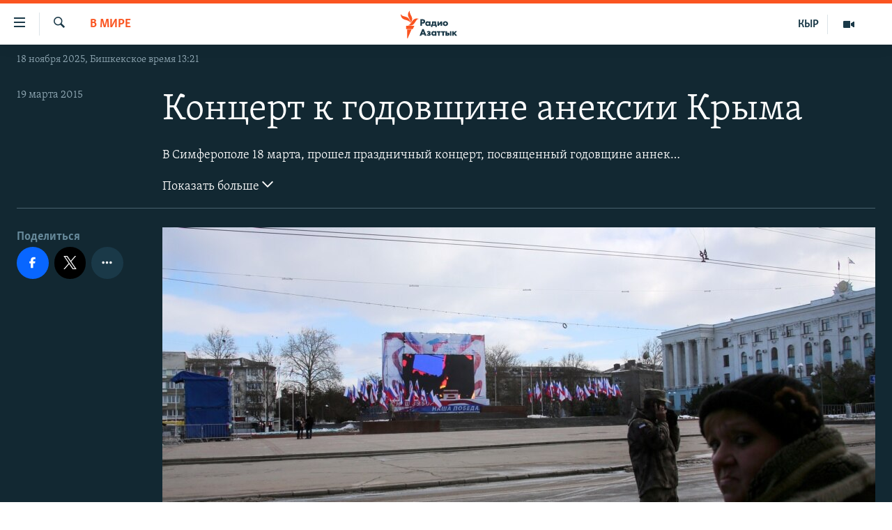

--- FILE ---
content_type: text/html; charset=utf-8
request_url: https://rus.azattyk.org/a/26908847.html
body_size: 13962
content:

<!DOCTYPE html>
<html lang="ru" dir="ltr" class="no-js">
<head>
        <link rel="stylesheet" href="/Content/responsive/RFE/ru-KG/RFE-ru-KG.css?&amp;av=0.0.0.0&amp;cb=367">
<script src="https://tags.azattyk.org/rferl-pangea/prod/utag.sync.js"></script><script type='text/javascript' src='https://www.youtube.com/iframe_api' async></script>            <link rel="manifest" href="/manifest.json">
    <script type="text/javascript">
        //a general 'js' detection, must be on top level in <head>, due to CSS performance
        document.documentElement.className = "js";
        var cacheBuster = "367";
        var appBaseUrl = "/";
        var imgEnhancerBreakpoints = [0, 144, 256, 408, 650, 1023, 1597];
        var isLoggingEnabled = false;
        var isPreviewPage = false;
        var isLivePreviewPage = false;

        if (!isPreviewPage) {
            window.RFE = window.RFE || {};
            window.RFE.cacheEnabledByParam = window.location.href.indexOf('nocache=1') === -1;

            const url = new URL(window.location.href);
            const params = new URLSearchParams(url.search);

            // Remove the 'nocache' parameter
            params.delete('nocache');

            // Update the URL without the 'nocache' parameter
            url.search = params.toString();
            window.history.replaceState(null, '', url.toString());
        } else {
            window.addEventListener('load', function() {
                const links = window.document.links;
                for (let i = 0; i < links.length; i++) {
                    links[i].href = '#';
                    links[i].target = '_self';
                }
             })
        }

var pwaEnabled = false;        var swCacheDisabled;
    </script>
    <meta charset="utf-8" />

            <title>&#x41A;&#x43E;&#x43D;&#x446;&#x435;&#x440;&#x442; &#x43A; &#x433;&#x43E;&#x434;&#x43E;&#x432;&#x449;&#x438;&#x43D;&#x435; &#x430;&#x43D;&#x435;&#x43A;&#x441;&#x438;&#x438; &#x41A;&#x440;&#x44B;&#x43C;&#x430;</title>
            <meta name="description" content="&#x412; &#x421;&#x438;&#x43C;&#x444;&#x435;&#x440;&#x43E;&#x43F;&#x43E;&#x43B;&#x435; 18 &#x43C;&#x430;&#x440;&#x442;&#x430;, &#x43F;&#x440;&#x43E;&#x448;&#x435;&#x43B; &#x43F;&#x440;&#x430;&#x437;&#x434;&#x43D;&#x438;&#x447;&#x43D;&#x44B;&#x439; &#x43A;&#x43E;&#x43D;&#x446;&#x435;&#x440;&#x442;, &#x43F;&#x43E;&#x441;&#x432;&#x44F;&#x449;&#x435;&#x43D;&#x43D;&#x44B;&#x439; &#x433;&#x43E;&#x434;&#x43E;&#x432;&#x449;&#x438;&#x43D;&#x435; &#x430;&#x43D;&#x43D;&#x435;&#x43A;&#x441;&#x438;&#x438; &#x41A;&#x440;&#x44B;&#x43C;&#x430; &#x420;&#x43E;&#x441;&#x441;&#x438;&#x435;&#x439;.&#xD;&#xA;&#xD;&#xA; &#x41D;&#x430; &#x43F;&#x43B;&#x43E;&#x449;&#x430;&#x434;&#x438; &#x41B;&#x435;&#x43D;&#x438;&#x43D;&#x430; &#x432; &#x43E;&#x447;&#x435;&#x440;&#x435;&#x434;&#x43D;&#x43E;&#x439; &#x440;&#x430;&#x437; &#x43E;&#x442;&#x43C;&#x435;&#x442;&#x438;&#x442;&#x44C; &#xAB;&#x41A;&#x440;&#x44B;&#x43C;&#x441;&#x43A;&#x443;&#x44E; &#x432;&#x435;&#x441;&#x43D;&#x443;&#xBB; &#x441;&#x43E;&#x431;&#x440;&#x430;&#x43B;&#x438;&#x441;&#x44C; &#x43D;&#x435;&#x441;&#x43A;&#x43E;&#x43B;&#x44C;&#x43A;&#x43E; &#x442;&#x44B;&#x441;&#x44F;&#x447; &#x447;&#x435;&#x43B;&#x43E;&#x432;&#x435;&#x43A; &#x43F;&#x43E;&#x434; &#x440;&#x43E;&#x441;&#x441;&#x438;&#x439;&#x441;&#x43A;&#x438;&#x43C;&#x438; &#x438; &#x43F;&#x430;&#x440;&#x442;&#x438;&#x439;&#x43D;&#x44B;&#x43C;&#x438; &#x444;&#x43B;&#x430;&#x433;&#x430;&#x43C;&#x438; .&#xD;&#xA;&#xD;&#xA; &#x412;&#x43B;&#x430;&#x441;&#x442;&#x438; &#x41A;&#x440;&#x44B;&#x43C;&#x430; &#x43E;&#x440;&#x433;&#x430;&#x43D;&#x438;&#x437;&#x43E;&#x432;&#x430;&#x43B;&#x438; &#x43F;&#x440;&#x44F;&#x43C;&#x443;&#x44E; &#x442;&#x440;&#x430;&#x43D;&#x441;&#x43B;&#x44F;&#x446;&#x438;&#x44E; &#x432;&#x44B;&#x441;&#x442;&#x443;&#x43F;&#x43B;&#x435;&#x43D;&#x438;&#x44F;..." />
                <meta name="keywords" content="В мире, Мультимедиа: на русском, Архив "Азаттыка" на русском" />
    <meta name="viewport" content="width=device-width, initial-scale=1.0" />


    <meta http-equiv="X-UA-Compatible" content="IE=edge" />

<meta name="robots" content="max-image-preview:large"><meta name="yandex-verification" content="293efccb48109ab0" />
<meta property="fb:pages" content="220634991334437" />

        <link href="https://ru.krymr.com/a/26908308.html" rel="canonical" />

        <meta name="apple-mobile-web-app-title" content="RFE/RL" />
        <meta name="apple-mobile-web-app-status-bar-style" content="black" />
            <meta name="apple-itunes-app" content="app-id=475986784, app-argument=//26908847.ltr" />
<meta content="&#x41A;&#x43E;&#x43D;&#x446;&#x435;&#x440;&#x442; &#x43A; &#x433;&#x43E;&#x434;&#x43E;&#x432;&#x449;&#x438;&#x43D;&#x435; &#x430;&#x43D;&#x435;&#x43A;&#x441;&#x438;&#x438; &#x41A;&#x440;&#x44B;&#x43C;&#x430;" property="og:title"></meta>
<meta content="&#x412; &#x421;&#x438;&#x43C;&#x444;&#x435;&#x440;&#x43E;&#x43F;&#x43E;&#x43B;&#x435; 18 &#x43C;&#x430;&#x440;&#x442;&#x430;, &#x43F;&#x440;&#x43E;&#x448;&#x435;&#x43B; &#x43F;&#x440;&#x430;&#x437;&#x434;&#x43D;&#x438;&#x447;&#x43D;&#x44B;&#x439; &#x43A;&#x43E;&#x43D;&#x446;&#x435;&#x440;&#x442;, &#x43F;&#x43E;&#x441;&#x432;&#x44F;&#x449;&#x435;&#x43D;&#x43D;&#x44B;&#x439; &#x433;&#x43E;&#x434;&#x43E;&#x432;&#x449;&#x438;&#x43D;&#x435; &#x430;&#x43D;&#x43D;&#x435;&#x43A;&#x441;&#x438;&#x438; &#x41A;&#x440;&#x44B;&#x43C;&#x430; &#x420;&#x43E;&#x441;&#x441;&#x438;&#x435;&#x439;.&#xD;&#xA;&#xD;&#xA; &#x41D;&#x430; &#x43F;&#x43B;&#x43E;&#x449;&#x430;&#x434;&#x438; &#x41B;&#x435;&#x43D;&#x438;&#x43D;&#x430; &#x432; &#x43E;&#x447;&#x435;&#x440;&#x435;&#x434;&#x43D;&#x43E;&#x439; &#x440;&#x430;&#x437; &#x43E;&#x442;&#x43C;&#x435;&#x442;&#x438;&#x442;&#x44C; &#xAB;&#x41A;&#x440;&#x44B;&#x43C;&#x441;&#x43A;&#x443;&#x44E; &#x432;&#x435;&#x441;&#x43D;&#x443;&#xBB; &#x441;&#x43E;&#x431;&#x440;&#x430;&#x43B;&#x438;&#x441;&#x44C; &#x43D;&#x435;&#x441;&#x43A;&#x43E;&#x43B;&#x44C;&#x43A;&#x43E; &#x442;&#x44B;&#x441;&#x44F;&#x447; &#x447;&#x435;&#x43B;&#x43E;&#x432;&#x435;&#x43A; &#x43F;&#x43E;&#x434; &#x440;&#x43E;&#x441;&#x441;&#x438;&#x439;&#x441;&#x43A;&#x438;&#x43C;&#x438; &#x438; &#x43F;&#x430;&#x440;&#x442;&#x438;&#x439;&#x43D;&#x44B;&#x43C;&#x438; &#x444;&#x43B;&#x430;&#x433;&#x430;&#x43C;&#x438; .&#xD;&#xA;&#xD;&#xA; &#x412;&#x43B;&#x430;&#x441;&#x442;&#x438; &#x41A;&#x440;&#x44B;&#x43C;&#x430; &#x43E;&#x440;&#x433;&#x430;&#x43D;&#x438;&#x437;&#x43E;&#x432;&#x430;&#x43B;&#x438; &#x43F;&#x440;&#x44F;&#x43C;&#x443;&#x44E; &#x442;&#x440;&#x430;&#x43D;&#x441;&#x43B;&#x44F;&#x446;&#x438;&#x44E; &#x432;&#x44B;&#x441;&#x442;&#x443;&#x43F;&#x43B;&#x435;&#x43D;&#x438;&#x44F;..." property="og:description"></meta>
<meta content="article" property="og:type"></meta>
<meta content="https://rus.azattyk.org/a/26908847.html" property="og:url"></meta>
<meta content="&#x420;&#x430;&#x434;&#x438;&#x43E; &#x410;&#x437;&#x430;&#x442;&#x442;&#x44B;&#x43A; (&#x41A;&#x44B;&#x440;&#x433;&#x44B;&#x437;&#x441;&#x43A;&#x430;&#x44F; &#x441;&#x43B;&#x443;&#x436;&#x431;&#x430; &#x420;&#x430;&#x434;&#x438;&#x43E; &#x421;&#x432;&#x43E;&#x431;&#x43E;&#x434;&#x43D;&#x430;&#x44F; &#x415;&#x432;&#x440;&#x43E;&#x43F;&#x430;/&#x420;&#x430;&#x434;&#x438;&#x43E; &#x421;&#x432;&#x43E;&#x431;&#x43E;&#x434;&#x430;) " property="og:site_name"></meta>
<meta content="https://www.facebook.com/Azattyk-Media-220634991334437/" property="article:publisher"></meta>
<meta content="https://gdb.rferl.org/c828fb0d-6682-452d-a328-69b53a10e099_w1200_h630.jpg" property="og:image"></meta>
<meta content="1200" property="og:image:width"></meta>
<meta content="630" property="og:image:height"></meta>
<meta content="231639125410152" property="fb:app_id"></meta>
<meta content="gallery" name="twitter:card"></meta>
<meta content="@AzattykMedia" name="twitter:site"></meta>
<meta content="https://gdb.rferl.org/c828fb0d-6682-452d-a328-69b53a10e099_w1200_h630.jpg" name="twitter:image"></meta>
<meta content="&#x41A;&#x43E;&#x43D;&#x446;&#x435;&#x440;&#x442; &#x43A; &#x433;&#x43E;&#x434;&#x43E;&#x432;&#x449;&#x438;&#x43D;&#x435; &#x430;&#x43D;&#x435;&#x43A;&#x441;&#x438;&#x438; &#x41A;&#x440;&#x44B;&#x43C;&#x430;" name="twitter:title"></meta>
<meta content="&#x412; &#x421;&#x438;&#x43C;&#x444;&#x435;&#x440;&#x43E;&#x43F;&#x43E;&#x43B;&#x435; 18 &#x43C;&#x430;&#x440;&#x442;&#x430;, &#x43F;&#x440;&#x43E;&#x448;&#x435;&#x43B; &#x43F;&#x440;&#x430;&#x437;&#x434;&#x43D;&#x438;&#x447;&#x43D;&#x44B;&#x439; &#x43A;&#x43E;&#x43D;&#x446;&#x435;&#x440;&#x442;, &#x43F;&#x43E;&#x441;&#x432;&#x44F;&#x449;&#x435;&#x43D;&#x43D;&#x44B;&#x439; &#x433;&#x43E;&#x434;&#x43E;&#x432;&#x449;&#x438;&#x43D;&#x435; &#x430;&#x43D;&#x43D;&#x435;&#x43A;&#x441;&#x438;&#x438; &#x41A;&#x440;&#x44B;&#x43C;&#x430; &#x420;&#x43E;&#x441;&#x441;&#x438;&#x435;&#x439;.&#xD;&#xA;&#xD;&#xA; &#x41D;&#x430; &#x43F;&#x43B;&#x43E;&#x449;&#x430;&#x434;&#x438; &#x41B;&#x435;&#x43D;&#x438;&#x43D;&#x430; &#x432; &#x43E;&#x447;&#x435;&#x440;&#x435;&#x434;&#x43D;&#x43E;&#x439; &#x440;&#x430;&#x437; &#x43E;&#x442;&#x43C;&#x435;&#x442;&#x438;&#x442;&#x44C; &#xAB;&#x41A;&#x440;&#x44B;&#x43C;&#x441;&#x43A;&#x443;&#x44E; &#x432;&#x435;&#x441;&#x43D;&#x443;&#xBB; &#x441;&#x43E;&#x431;&#x440;&#x430;&#x43B;&#x438;&#x441;&#x44C; &#x43D;&#x435;&#x441;&#x43A;&#x43E;&#x43B;&#x44C;&#x43A;&#x43E; &#x442;&#x44B;&#x441;&#x44F;&#x447; &#x447;&#x435;&#x43B;&#x43E;&#x432;&#x435;&#x43A; &#x43F;&#x43E;&#x434; &#x440;&#x43E;&#x441;&#x441;&#x438;&#x439;&#x441;&#x43A;&#x438;&#x43C;&#x438; &#x438; &#x43F;&#x430;&#x440;&#x442;&#x438;&#x439;&#x43D;&#x44B;&#x43C;&#x438; &#x444;&#x43B;&#x430;&#x433;&#x430;&#x43C;&#x438; .&#xD;&#xA;&#xD;&#xA; &#x412;&#x43B;&#x430;&#x441;&#x442;&#x438; &#x41A;&#x440;&#x44B;&#x43C;&#x430; &#x43E;&#x440;&#x433;&#x430;&#x43D;&#x438;&#x437;&#x43E;&#x432;&#x430;&#x43B;&#x438; &#x43F;&#x440;&#x44F;&#x43C;&#x443;&#x44E; &#x442;&#x440;&#x430;&#x43D;&#x441;&#x43B;&#x44F;&#x446;&#x438;&#x44E; &#x432;&#x44B;&#x441;&#x442;&#x443;&#x43F;&#x43B;&#x435;&#x43D;&#x438;&#x44F;..." name="twitter:description"></meta>
                    <link rel="amphtml" href="https://rus.azattyk.org/amp/26908847.html" />
<script type="application/ld+json">{"articleSection":"В мире","isAccessibleForFree":true,"headline":"Концерт к годовщине анексии Крыма","inLanguage":"ru-KG","keywords":"В мире, Мультимедиа: на русском, Архив \u0022Азаттыка\u0022 на русском","author":{"@type":"Person","name":"RFE/RL"},"datePublished":"2015-03-18 21:19:00Z","dateModified":"2015-03-19 05:28:53Z","publisher":{"logo":{"width":512,"height":220,"@type":"ImageObject","url":"https://rus.azattyk.org/Content/responsive/RFE/ru-KG/img/logo.png"},"@type":"NewsMediaOrganization","url":"https://rus.azattyk.org","sameAs":["https://facebook.com/pages/Azattyk-Media/220634991334437","https://twitter.com/AzattykMedia","https://telegram.me/azattykrus","https://www.instagram.com/azattykmedia/","https://www.youtube.com/user/AzattykUnalgysy"],"name":"Азаттык","alternateName":"Новости Кыргызстана, новости Центральной Азии"},"@context":"https://schema.org","@type":"NewsArticle","mainEntityOfPage":"https://rus.azattyk.org/a/26908847.html","url":"https://rus.azattyk.org/a/26908847.html","description":"В Симферополе 18 марта, прошел праздничный концерт, посвященный годовщине аннексии Крыма Россией.\r\n\r\n На площади Ленина в очередной раз отметить «Крымскую весну» собрались несколько тысяч человек под российскими и партийными флагами .\r\n\r\n Власти Крыма организовали прямую трансляцию выступления...","image":{"width":1080,"height":608,"@type":"ImageObject","url":"https://gdb.rferl.org/c828fb0d-6682-452d-a328-69b53a10e099_w1080_h608.jpg"},"name":"Концерт к годовщине анексии Крыма"}</script>
    <script src="/Scripts/responsive/infographics.bundle.min.js?&amp;av=0.0.0.0&amp;cb=367"></script>
        <script src="/Scripts/responsive/dollardom.min.js?&amp;av=0.0.0.0&amp;cb=367"></script>
        <script src="/Scripts/responsive/modules/commons.js?&amp;av=0.0.0.0&amp;cb=367"></script>
        <script src="/Scripts/responsive/modules/app_code.js?&amp;av=0.0.0.0&amp;cb=367"></script>

        <link rel="icon" type="image/svg+xml" href="/Content/responsive/RFE/img/webApp/favicon.svg" />
        <link rel="alternate icon" href="/Content/responsive/RFE/img/webApp/favicon.ico" />
            <link rel="mask-icon" color="#ea6903" href="/Content/responsive/RFE/img/webApp/favicon_safari.svg" />
        <link rel="apple-touch-icon" sizes="152x152" href="/Content/responsive/RFE/img/webApp/ico-152x152.png" />
        <link rel="apple-touch-icon" sizes="144x144" href="/Content/responsive/RFE/img/webApp/ico-144x144.png" />
        <link rel="apple-touch-icon" sizes="114x114" href="/Content/responsive/RFE/img/webApp/ico-114x114.png" />
        <link rel="apple-touch-icon" sizes="72x72" href="/Content/responsive/RFE/img/webApp/ico-72x72.png" />
        <link rel="apple-touch-icon-precomposed" href="/Content/responsive/RFE/img/webApp/ico-57x57.png" />
        <link rel="icon" sizes="192x192" href="/Content/responsive/RFE/img/webApp/ico-192x192.png" />
        <link rel="icon" sizes="128x128" href="/Content/responsive/RFE/img/webApp/ico-128x128.png" />
        <meta name="msapplication-TileColor" content="#ffffff" />
        <meta name="msapplication-TileImage" content="/Content/responsive/RFE/img/webApp/ico-144x144.png" />
                <link rel="preload" href="/Content/responsive/fonts/Skolar-Lt_Cyrl_v2.4.woff" type="font/woff" as="font" crossorigin="anonymous" />
    <link rel="alternate" type="application/rss+xml" title="RFE/RL - Top Stories [RSS]" href="/api/" />
    <link rel="sitemap" type="application/rss+xml" href="/sitemap.xml" />
    
    



</head>
<body class=" nav-no-loaded cc_theme pg-media pg-photoblog js-category-to-nav nojs-images date-time-enabled">
<noscript><iframe src="https://www.googletagmanager.com/ns.html?id=GTM-WXZBPZ" height="0" width="0" style="display:none;visibility:hidden"></iframe></noscript>        <script type="text/javascript" data-cookiecategory="analytics">
            window.dataLayer = window.dataLayer || [];window.dataLayer.push({ event: 'page_meta_ready',url:"https://rus.azattyk.org/a/26908847.html",property_id:"440",article_uid:"26908847",page_title:"Концерт к годовщине анексии Крыма",page_type:"photo gallery",content_type:"photo",subcontent_type:"photo gallery",last_modified:"2015-03-19 05:28:53Z",pub_datetime:"2015-03-18 21:19:00Z",pub_year:"2015",pub_month:"03",pub_day:"18",pub_hour:"21",pub_weekday:"Wednesday",section:"в мире",english_section:"world_by_azattyk_in_rus",byline:"",categories:"world_by_azattyk_in_rus,multimedia_in_russian_kg_ru,ky_archive_in_russian_ru",domain:"rus.azattyk.org",language:"Russian",language_service:"RFERL Kyrgyz",platform:"web",copied:"yes",copied_article:"26908308|47|Crimea [ru]|2015-03-18",copied_title:"Концерт к годовщине анексии Крыма",runs_js:"Yes",cms_release:"8.43.0.0.367",enviro_type:"prod",slug:""});
            if (top.location === self.location) { //if not inside of an IFrame
                 var renderGtm = "true";
                 if (renderGtm === "true") {
            (function(w,d,s,l,i){w[l]=w[l]||[];w[l].push({'gtm.start':new Date().getTime(),event:'gtm.js'});var f=d.getElementsByTagName(s)[0],j=d.createElement(s),dl=l!='dataLayer'?'&l='+l:'';j.async=true;j.src='//www.googletagmanager.com/gtm.js?id='+i+dl;f.parentNode.insertBefore(j,f);})(window,document,'script','dataLayer','GTM-WXZBPZ');
                 }
            }
        </script>
        <!--Analytics tag js version start-->
            <script type="text/javascript" data-cookiecategory="analytics">
                var utag_data={entity:"RFE",cms_release:"8.43.0.0.367",language:"Russian",language_service:"RFERL Kyrgyz",short_language_service:"KYR",property_id:"440",platform:"web",platform_short:"W",runs_js:"Yes",page_title:"Концерт к годовщине анексии Крыма",page_type:"photo gallery",page_name:"Концерт к годовщине анексии Крыма",content_type:"photo",subcontent_type:"photo gallery",enviro_type:"prod",url:"https://rus.azattyk.org/a/26908847.html",domain:"rus.azattyk.org",pub_year:"2015",pub_month:"03",pub_day:"18",pub_hour:"21",pub_weekday:"Wednesday",copied:"yes",copied_article:"26908308|47|Crimea [ru]|2015-03-18",copied_title:"Концерт к годовщине анексии Крыма",byline:"",categories:"world_by_azattyk_in_rus,multimedia_in_russian_kg_ru,ky_archive_in_russian_ru",slug:"",section:"в мире",english_section:"world_by_azattyk_in_rus",article_uid:"26908847"};
if(typeof(TealiumTagFrom)==='function' && typeof(TealiumTagSearchKeyword)==='function') {
var utag_from=TealiumTagFrom();var utag_searchKeyword=TealiumTagSearchKeyword();
if(utag_searchKeyword!=null && utag_searchKeyword!=='' && utag_data["search_keyword"]==null) utag_data["search_keyword"]=utag_searchKeyword;if(utag_from!=null && utag_from!=='') utag_data["from"]=TealiumTagFrom();}
                if(window.top!== window.self&&utag_data.page_type==="snippet"){utag_data.page_type = 'iframe';}
                try{if(window.top!==window.self&&window.self.location.hostname===window.top.location.hostname){utag_data.platform = 'self-embed';utag_data.platform_short = 'se';}}catch(e){if(window.top!==window.self&&window.self.location.search.includes("platformType=self-embed")){utag_data.platform = 'cross-promo';utag_data.platform_short = 'cp';}}
                (function(a,b,c,d){    a="https://tags.azattyk.org/rferl-pangea/prod/utag.js";    b=document;c="script";d=b.createElement(c);d.src=a;d.type="text/java"+c;d.async=true;    a=b.getElementsByTagName(c)[0];a.parentNode.insertBefore(d,a);    })();
            </script>
        <!--Analytics tag js version end-->
<!-- Analytics tag management NoScript -->
<noscript>
<img style="position: absolute; border: none;" src="https://ssc.azattyk.org/b/ss/bbgprod,bbgentityrferl/1/G.4--NS/241779595?pageName=rfe%3akyr%3aw%3aphoto%20gallery%3a%d0%9a%d0%be%d0%bd%d1%86%d0%b5%d1%80%d1%82%20%d0%ba%20%d0%b3%d0%be%d0%b4%d0%be%d0%b2%d1%89%d0%b8%d0%bd%d0%b5%20%d0%b0%d0%bd%d0%b5%d0%ba%d1%81%d0%b8%d0%b8%20%d0%9a%d1%80%d1%8b%d0%bc%d0%b0&amp;c6=%d0%9a%d0%be%d0%bd%d1%86%d0%b5%d1%80%d1%82%20%d0%ba%20%d0%b3%d0%be%d0%b4%d0%be%d0%b2%d1%89%d0%b8%d0%bd%d0%b5%20%d0%b0%d0%bd%d0%b5%d0%ba%d1%81%d0%b8%d0%b8%20%d0%9a%d1%80%d1%8b%d0%bc%d0%b0&amp;v36=8.43.0.0.367&amp;v6=D=c6&amp;g=https%3a%2f%2frus.azattyk.org%2fa%2f26908847.html&amp;c1=D=g&amp;v1=D=g&amp;events=event1&amp;c16=rferl%20kyrgyz&amp;v16=D=c16&amp;c5=world_by_azattyk_in_rus&amp;v5=D=c5&amp;ch=%d0%92%20%d0%bc%d0%b8%d1%80%d0%b5&amp;c15=russian&amp;v15=D=c15&amp;c4=photo&amp;v4=D=c4&amp;c14=26908847&amp;v14=D=c14&amp;v20=no&amp;c17=web&amp;v17=D=c17&amp;mcorgid=518abc7455e462b97f000101%40adobeorg&amp;server=rus.azattyk.org&amp;pageType=D=c4&amp;ns=bbg&amp;v29=D=server&amp;v25=rfe&amp;v30=440&amp;v105=D=User-Agent " alt="analytics" width="1" height="1" /></noscript>
<!-- End of Analytics tag management NoScript -->


        <!--*** Accessibility links - For ScreenReaders only ***-->
        <section>
            <div class="sr-only">
                <h2>&#x421;&#x441;&#x44B;&#x43B;&#x43A;&#x438; &#x434;&#x43B;&#x44F; &#x443;&#x43F;&#x440;&#x43E;&#x449;&#x435;&#x43D;&#x43D;&#x43E;&#x433;&#x43E; &#x434;&#x43E;&#x441;&#x442;&#x443;&#x43F;&#x430;</h2>
                <ul>
                    <li><a href="#content" data-disable-smooth-scroll="1">&#x412;&#x435;&#x440;&#x43D;&#x443;&#x442;&#x44C;&#x441;&#x44F; &#x43A; &#x43E;&#x441;&#x43D;&#x43E;&#x432;&#x43D;&#x43E;&#x43C;&#x443; &#x441;&#x43E;&#x434;&#x435;&#x440;&#x436;&#x430;&#x43D;&#x438;&#x44E;</a></li>
                    <li><a href="#navigation" data-disable-smooth-scroll="1">&#x412;&#x435;&#x440;&#x43D;&#x443;&#x442;&#x44C;&#x441;&#x44F; &#x43A; &#x433;&#x43B;&#x430;&#x432;&#x43D;&#x43E;&#x439; &#x43D;&#x430;&#x432;&#x438;&#x433;&#x430;&#x446;&#x438;&#x438;</a></li>
                    <li><a href="#txtHeaderSearch" data-disable-smooth-scroll="1">&#x412;&#x435;&#x440;&#x43D;&#x443;&#x442;&#x44C;&#x441;&#x44F; &#x43A; &#x43F;&#x43E;&#x438;&#x441;&#x43A;&#x443;</a></li>
                </ul>
            </div>
        </section>
    




<div dir="ltr">
    <div id="page">
            <aside>

<div class="c-lightbox overlay-modal">
    <div class="c-lightbox__intro">
        <h2 class="c-lightbox__intro-title"></h2>
        <button class="btn btn--rounded c-lightbox__btn c-lightbox__intro-next" title="&#x421;&#x43B;&#x435;&#x434;&#x443;&#x44E;&#x449;&#x438;&#x439;">
            <span class="ico ico--rounded ico-chevron-forward"></span>
            <span class="sr-only">&#x421;&#x43B;&#x435;&#x434;&#x443;&#x44E;&#x449;&#x438;&#x439;</span>
        </button>
    </div>
    <div class="c-lightbox__nav">
        <button class="btn btn--rounded c-lightbox__btn c-lightbox__btn--close" title="&#x417;&#x430;&#x43A;&#x440;&#x44B;&#x442;&#x44C;">
            <span class="ico ico--rounded ico-close"></span>
            <span class="sr-only">&#x417;&#x430;&#x43A;&#x440;&#x44B;&#x442;&#x44C;</span>
        </button>
        <button class="btn btn--rounded c-lightbox__btn c-lightbox__btn--prev" title="&#x41F;&#x440;&#x435;&#x434;&#x44B;&#x434;&#x443;&#x449;&#x438;&#x439;">
            <span class="ico ico--rounded ico-chevron-backward"></span>
            <span class="sr-only">&#x41F;&#x440;&#x435;&#x434;&#x44B;&#x434;&#x443;&#x449;&#x438;&#x439;</span>
        </button>
        <button class="btn btn--rounded c-lightbox__btn c-lightbox__btn--next" title="&#x421;&#x43B;&#x435;&#x434;&#x443;&#x44E;&#x449;&#x438;&#x439;">
            <span class="ico ico--rounded ico-chevron-forward"></span>
            <span class="sr-only">&#x421;&#x43B;&#x435;&#x434;&#x443;&#x44E;&#x449;&#x438;&#x439;</span>
        </button>
    </div>
    <div class="c-lightbox__content-wrap">
        <figure class="c-lightbox__content">
            <span class="c-spinner c-spinner--lightbox">
                <img src="/Content/responsive/img/player-spinner.png"
                     alt="please wait"
                     title="please wait" />
            </span>
            <div class="c-lightbox__img">
                <div class="thumb">
                    <img src="" alt="" />
                </div>
            </div>
            <figcaption>
                <div class="c-lightbox__info c-lightbox__info--foot">
                    <span class="c-lightbox__counter"></span>
                    <span class="caption c-lightbox__caption"></span>
                </div>
            </figcaption>
        </figure>
    </div>
    <div class="hidden">
        <div class="content-advisory__box content-advisory__box--lightbox">
            <span class="content-advisory__box-text">This image contains sensitive content which some people may find offensive or disturbing.</span>
            <button class="btn btn--transparent content-advisory__box-btn m-t-md" value="text" type="button">
                <span class="btn__text">
                    Click to reveal
                </span>
            </button>
        </div>
    </div>
</div>

<div class="print-dialogue">
    <div class="container">
        <h3 class="print-dialogue__title section-head">Print Options:</h3>
        <div class="print-dialogue__opts">
            <ul class="print-dialogue__opt-group">
                <li class="form__group form__group--checkbox">
                    <input class="form__check " id="checkboxImages" name="checkboxImages" type="checkbox" checked="checked" />
                    <label for="checkboxImages" class="form__label m-t-md">Images</label>
                </li>
                <li class="form__group form__group--checkbox">
                    <input class="form__check " id="checkboxMultimedia" name="checkboxMultimedia" type="checkbox" checked="checked" />
                    <label for="checkboxMultimedia" class="form__label m-t-md">Multimedia</label>
                </li>
            </ul>
            <ul class="print-dialogue__opt-group">
                <li class="form__group form__group--checkbox">
                    <input class="form__check " id="checkboxEmbedded" name="checkboxEmbedded" type="checkbox" checked="checked" />
                    <label for="checkboxEmbedded" class="form__label m-t-md">Embedded Content</label>
                </li>
                <li class="form__group form__group--checkbox">
                    <input class="form__check " id="checkboxComments" name="checkboxComments" type="checkbox" />
                    <label for="checkboxComments" class="form__label m-t-md"> Comments</label>
                </li>
            </ul>
        </div>
        <div class="print-dialogue__buttons">
            <button class="btn  btn--secondary close-button" type="button" title="&#x41E;&#x442;&#x43C;&#x435;&#x43D;&#x438;&#x442;&#x44C;">
                <span class="btn__text ">&#x41E;&#x442;&#x43C;&#x435;&#x43D;&#x438;&#x442;&#x44C;</span>
            </button>
            <button class="btn  btn-cust-print m-l-sm" type="button" title="&#x43F;&#x440;&#x438;&#x43D;&#x442;&#x435;&#x440;">
                <span class="btn__text ">&#x43F;&#x440;&#x438;&#x43D;&#x442;&#x435;&#x440;</span>
            </button>
        </div>
    </div>
</div>                
<div class="ctc-message pos-fix">
    <div class="ctc-message__inner">&#x421;&#x441;&#x44B;&#x43B;&#x43A;&#x430; &#x441;&#x43A;&#x43E;&#x43F;&#x438;&#x440;&#x43E;&#x432;&#x430;&#x43D;&#x430;</div>
</div>
            </aside>

<div class="hdr-20 hdr-20--big">
    <div class="hdr-20__inner">
        <div class="hdr-20__max pos-rel">
            <div class="hdr-20__side hdr-20__side--primary d-flex">
                <label data-for="main-menu-ctrl" data-switcher-trigger="true" data-switch-target="main-menu-ctrl" class="burger hdr-trigger pos-rel trans-trigger" data-trans-evt="click" data-trans-id="menu">
                    <span class="ico ico-close hdr-trigger__ico hdr-trigger__ico--close burger__ico burger__ico--close"></span>
                    <span class="ico ico-menu hdr-trigger__ico hdr-trigger__ico--open burger__ico burger__ico--open"></span>
                </label>
                <div class="menu-pnl pos-fix trans-target" data-switch-target="main-menu-ctrl" data-trans-id="menu">
                    <div class="menu-pnl__inner">
                        <nav class="main-nav menu-pnl__item menu-pnl__item--first">
                            <ul class="main-nav__list accordeon" data-analytics-tales="false" data-promo-name="link" data-location-name="nav,secnav">
                                

        <li class="main-nav__item accordeon__item" data-switch-target="menu-item-4685">
            <label class="main-nav__item-name main-nav__item-name--label accordeon__control-label" data-switcher-trigger="true" data-for="menu-item-4685">
                &#x426;&#x435;&#x43D;&#x442;&#x440;&#x430;&#x43B;&#x44C;&#x43D;&#x430;&#x44F; &#x410;&#x437;&#x438;&#x44F;
                <span class="ico ico-chevron-down main-nav__chev"></span>
            </label>
            <div class="main-nav__sub-list">
                
    <a class="main-nav__item-name main-nav__item-name--link main-nav__item-name--sub" href="https://rus.azattyq.org/z/370" title="&#x41A;&#x430;&#x437;&#x430;&#x445;&#x441;&#x442;&#x430;&#x43D;"  >&#x41A;&#x430;&#x437;&#x430;&#x445;&#x441;&#x442;&#x430;&#x43D;</a>

    <a class="main-nav__item-name main-nav__item-name--link main-nav__item-name--sub" href="https://rus.azattyq.org/z/23725" title="&#x41A;&#x44B;&#x440;&#x433;&#x44B;&#x437;&#x441;&#x442;&#x430;&#x43D;"  >&#x41A;&#x44B;&#x440;&#x433;&#x44B;&#x437;&#x441;&#x442;&#x430;&#x43D;</a>

    <a class="main-nav__item-name main-nav__item-name--link main-nav__item-name--sub" href="https://rus.azattyq.org/z/23726" title="&#x422;&#x430;&#x434;&#x436;&#x438;&#x43A;&#x438;&#x441;&#x442;&#x430;&#x43D;"  >&#x422;&#x430;&#x434;&#x436;&#x438;&#x43A;&#x438;&#x441;&#x442;&#x430;&#x43D;</a>

    <a class="main-nav__item-name main-nav__item-name--link main-nav__item-name--sub" href="https://rus.azattyq.org/z/23728" title="&#x422;&#x443;&#x440;&#x43A;&#x43C;&#x435;&#x43D;&#x438;&#x441;&#x442;&#x430;&#x43D;"  >&#x422;&#x443;&#x440;&#x43A;&#x43C;&#x435;&#x43D;&#x438;&#x441;&#x442;&#x430;&#x43D;</a>

    <a class="main-nav__item-name main-nav__item-name--link main-nav__item-name--sub" href="https://rus.azattyq.org/z/23727" title="&#x423;&#x437;&#x431;&#x435;&#x43A;&#x438;&#x441;&#x442;&#x430;&#x43D;"  >&#x423;&#x437;&#x431;&#x435;&#x43A;&#x438;&#x441;&#x442;&#x430;&#x43D;</a>

            </div>
        </li>

        <li class="main-nav__item">
            <a class="main-nav__item-name main-nav__item-name--link" href="/politics" title="&#x41F;&#x43E;&#x43B;&#x438;&#x442;&#x438;&#x43A;&#x430;" data-item-name="politics_rus" >&#x41F;&#x43E;&#x43B;&#x438;&#x442;&#x438;&#x43A;&#x430;</a>
        </li>

        <li class="main-nav__item">
            <a class="main-nav__item-name main-nav__item-name--link" href="/economics" title="&#x42D;&#x43A;&#x43E;&#x43D;&#x43E;&#x43C;&#x438;&#x43A;&#x430;" data-item-name="economy_azattyk_in_russian" >&#x42D;&#x43A;&#x43E;&#x43D;&#x43E;&#x43C;&#x438;&#x43A;&#x430;</a>
        </li>

        <li class="main-nav__item">
            <a class="main-nav__item-name main-nav__item-name--link" href="/world" title="&#x412; &#x43C;&#x438;&#x440;&#x435;" data-item-name="world_by_azattyk_in_rus" >&#x412; &#x43C;&#x438;&#x440;&#x435;</a>
        </li>

        <li class="main-nav__item">
            <a class="main-nav__item-name main-nav__item-name--link" href="/freedom-of-speech" title="&#x421;&#x432;&#x43E;&#x431;&#x43E;&#x434;&#x430; &#x441;&#x43B;&#x43E;&#x432;&#x430;" data-item-name="freedom_of_spich" >&#x421;&#x432;&#x43E;&#x431;&#x43E;&#x434;&#x430; &#x441;&#x43B;&#x43E;&#x432;&#x430;</a>
        </li>

        <li class="main-nav__item accordeon__item" data-switch-target="menu-item-685">
            <label class="main-nav__item-name main-nav__item-name--label accordeon__control-label" data-switcher-trigger="true" data-for="menu-item-685">
                &#x41C;&#x443;&#x43B;&#x44C;&#x442;&#x438;&#x43C;&#x435;&#x434;&#x438;&#x430;
                <span class="ico ico-chevron-down main-nav__chev"></span>
            </label>
            <div class="main-nav__sub-list">
                
    <a class="main-nav__item-name main-nav__item-name--link main-nav__item-name--sub" href="/multimedia" title="&#x412;&#x438;&#x434;&#x435;&#x43E;" data-item-name="multimedia_in_russian_kg_ru" >&#x412;&#x438;&#x434;&#x435;&#x43E;</a>

    <a class="main-nav__item-name main-nav__item-name--link main-nav__item-name--sub" href="/z/3728" title="&#x424;&#x43E;&#x442;&#x43E;&#x433;&#x430;&#x43B;&#x435;&#x440;&#x435;&#x44F;" data-item-name="photo_gallery_by_azattyk_in_russian" >&#x424;&#x43E;&#x442;&#x43E;&#x433;&#x430;&#x43B;&#x435;&#x440;&#x435;&#x44F;</a>

    <a class="main-nav__item-name main-nav__item-name--link main-nav__item-name--sub" href="/z/7507" title="&#x41F;&#x435;&#x440;&#x435;&#x43A;&#x440;&#x435;&#x441;&#x442;&#x43E;&#x43A;" data-item-name="cent_asia_crossroads_in_rus_ru" >&#x41F;&#x435;&#x440;&#x435;&#x43A;&#x440;&#x435;&#x441;&#x442;&#x43E;&#x43A;</a>

            </div>
        </li>



                            </ul>
                        </nav>
                        

<div class="menu-pnl__item">
        <a href="https://www.azattyk.org" class="menu-pnl__item-link" alt="&#x41A;&#x44B;&#x440;&#x433;&#x44B;&#x437;&#x447;&#x430;">&#x41A;&#x44B;&#x440;&#x433;&#x44B;&#x437;&#x447;&#x430;</a>
</div>


                        
                            <div class="menu-pnl__item menu-pnl__item--social">
                                    <h5 class="menu-pnl__sub-head">&#x41C;&#x44B; &#x432; &#x441;&#x43E;&#x446;&#x441;&#x435;&#x442;&#x44F;&#x445;</h5>

        <a href="https://facebook.com/pages/Azattyk-Media/220634991334437" title="&#x41C;&#x44B; &#x432;  Facebook" data-analytics-text="follow_on_facebook" class="btn btn--rounded btn--social-inverted menu-pnl__btn js-social-btn btn-facebook"  target="_blank" rel="noopener">
            <span class="ico ico-facebook-alt ico--rounded"></span>
        </a>


        <a href="https://twitter.com/AzattykMedia" title="&#x41C;&#x44B; &#x432; Twitter" data-analytics-text="follow_on_twitter" class="btn btn--rounded btn--social-inverted menu-pnl__btn js-social-btn btn-twitter"  target="_blank" rel="noopener">
            <span class="ico ico-twitter ico--rounded"></span>
        </a>


        <a href="https://www.youtube.com/user/AzattykUnalgysy" title="&#x41F;&#x440;&#x438;&#x441;&#x43E;&#x435;&#x434;&#x438;&#x43D;&#x44F;&#x439;&#x442;&#x435;&#x441;&#x44C; &#x432; Youtube" data-analytics-text="follow_on_youtube" class="btn btn--rounded btn--social-inverted menu-pnl__btn js-social-btn btn-youtube"  target="_blank" rel="noopener">
            <span class="ico ico-youtube ico--rounded"></span>
        </a>


        <a href="https://www.instagram.com/azattykmedia/" title="&#x41C;&#x44B; &#x432; Instagram" data-analytics-text="follow_on_instagram" class="btn btn--rounded btn--social-inverted menu-pnl__btn js-social-btn btn-instagram"  target="_blank" rel="noopener">
            <span class="ico ico-instagram ico--rounded"></span>
        </a>


        <a href="https://telegram.me/azattykrus" title="&#x41C;&#x44B; &#x432; Telegram" data-analytics-text="follow_on_telegram" class="btn btn--rounded btn--social-inverted menu-pnl__btn js-social-btn btn-telegram"  target="_blank" rel="noopener">
            <span class="ico ico-telegram ico--rounded"></span>
        </a>


        <a href="https://news.google.com/publications/CAAiEF5foboAd-QoS92K77xxjVAqFAgKIhBeX6G6AHfkKEvdiu-8cY1Q?hl=en-US&amp;gl=US&amp;ceid=US%3Aen" title="&#x427;&#x438;&#x442;&#x430;&#x439;&#x442;&#x435; &#x43D;&#x430;&#x441; &#x432; Google News" data-analytics-text="follow_on_google_news" class="btn btn--rounded btn--social-inverted menu-pnl__btn js-social-btn btn-g-news"  target="_blank" rel="noopener">
            <span class="ico ico-google-news ico--rounded"></span>
        </a>

                            </div>
                            <div class="menu-pnl__item">
                                <a href="/navigation/allsites" class="menu-pnl__item-link">
                                    <span class="ico ico-languages "></span>
                                    &#x412;&#x441;&#x435; &#x441;&#x430;&#x439;&#x442;&#x44B; &#x420;&#x421;&#x415;/&#x420;&#x421;
                                </a>
                            </div>
                    </div>
                </div>
                <label data-for="top-search-ctrl" data-switcher-trigger="true" data-switch-target="top-search-ctrl" class="top-srch-trigger hdr-trigger">
                    <span class="ico ico-close hdr-trigger__ico hdr-trigger__ico--close top-srch-trigger__ico top-srch-trigger__ico--close"></span>
                    <span class="ico ico-search hdr-trigger__ico hdr-trigger__ico--open top-srch-trigger__ico top-srch-trigger__ico--open"></span>
                </label>
                <div class="srch-top srch-top--in-header" data-switch-target="top-search-ctrl">
                    <div class="container">
                        
<form action="/s" class="srch-top__form srch-top__form--in-header" id="form-topSearchHeader" method="get" role="search">    <label for="txtHeaderSearch" class="sr-only">&#x418;&#x441;&#x43A;&#x430;&#x442;&#x44C;</label>
    <input type="text" id="txtHeaderSearch" name="k" placeholder="&#x43F;&#x43E;&#x438;&#x441;&#x43A;" accesskey="s" value="" class="srch-top__input analyticstag-event" onkeydown="if (event.keyCode === 13) { FireAnalyticsTagEventOnSearch('search', $dom.get('#txtHeaderSearch')[0].value) }" />
    <button title="&#x418;&#x441;&#x43A;&#x430;&#x442;&#x44C;" type="submit" class="btn btn--top-srch analyticstag-event" onclick="FireAnalyticsTagEventOnSearch('search', $dom.get('#txtHeaderSearch')[0].value) ">
        <span class="ico ico-search"></span>
    </button>
</form>
                    </div>
                </div>
                <a href="/" class="main-logo-link">
                    <img src="/Content/responsive/RFE/ru-KG/img/logo-compact.svg" class="main-logo main-logo--comp" alt="site logo">
                        <img src="/Content/responsive/RFE/ru-KG/img/logo.svg" class="main-logo main-logo--big" alt="site logo">
                </a>
            </div>
            <div class="hdr-20__side hdr-20__side--secondary d-flex">
                

    <a href="/multimedia" title="&#x41C;&#x443;&#x43B;&#x44C;&#x442;&#x438;&#x43C;&#x435;&#x434;&#x438;&#x430;" class="hdr-20__secondary-item" data-item-name="video">
        
    <span class="ico ico-video hdr-20__secondary-icon"></span>

    </a>

    <a href="https://www.azattyk.org" title="&#x41A;&#x42B;&#x420;" class="hdr-20__secondary-item hdr-20__secondary-item--lang" data-item-name="satellite">
        
&#x41A;&#x42B;&#x420;
    </a>

    <a href="/s" title="&#x418;&#x441;&#x43A;&#x430;&#x442;&#x44C;" class="hdr-20__secondary-item hdr-20__secondary-item--search" data-item-name="search">
        
    <span class="ico ico-search hdr-20__secondary-icon hdr-20__secondary-icon--search"></span>

    </a>



                
                <div class="srch-bottom">
                    
<form action="/s" class="srch-bottom__form d-flex" id="form-bottomSearch" method="get" role="search">    <label for="txtSearch" class="sr-only">&#x418;&#x441;&#x43A;&#x430;&#x442;&#x44C;</label>
    <input type="search" id="txtSearch" name="k" placeholder="&#x43F;&#x43E;&#x438;&#x441;&#x43A;" accesskey="s" value="" class="srch-bottom__input analyticstag-event" onkeydown="if (event.keyCode === 13) { FireAnalyticsTagEventOnSearch('search', $dom.get('#txtSearch')[0].value) }" />
    <button title="&#x418;&#x441;&#x43A;&#x430;&#x442;&#x44C;" type="submit" class="btn btn--bottom-srch analyticstag-event" onclick="FireAnalyticsTagEventOnSearch('search', $dom.get('#txtSearch')[0].value) ">
        <span class="ico ico-search"></span>
    </button>
</form>
                </div>
            </div>
            <img src="/Content/responsive/RFE/ru-KG/img/logo-print.gif" class="logo-print" alt="site logo">
            <img src="/Content/responsive/RFE/ru-KG/img/logo-print_color.png" class="logo-print logo-print--color" alt="site logo">
        </div>
    </div>
</div>
    <script>
        if (document.body.className.indexOf('pg-home') > -1) {
            var nav2In = document.querySelector('.hdr-20__inner');
            var nav2Sec = document.querySelector('.hdr-20__side--secondary');
            var secStyle = window.getComputedStyle(nav2Sec);
            if (nav2In && window.pageYOffset < 150 && secStyle['position'] !== 'fixed') {
                nav2In.classList.add('hdr-20__inner--big')
            }
        }
    </script>



<div class="c-hlights c-hlights--breaking c-hlights--no-item" data-hlight-display="mobile,desktop">
    <div class="c-hlights__wrap container p-0">
        <div class="c-hlights__nav">
            <a role="button" href="#" title="&#x41F;&#x440;&#x435;&#x434;&#x44B;&#x434;&#x443;&#x449;&#x438;&#x439;">
                <span class="ico ico-chevron-backward m-0"></span>
                <span class="sr-only">&#x41F;&#x440;&#x435;&#x434;&#x44B;&#x434;&#x443;&#x449;&#x438;&#x439;</span>
            </a>
            <a role="button" href="#" title="&#x421;&#x43B;&#x435;&#x434;&#x443;&#x44E;&#x449;&#x438;&#x439;">
                <span class="ico ico-chevron-forward m-0"></span>
                <span class="sr-only">&#x421;&#x43B;&#x435;&#x434;&#x443;&#x44E;&#x449;&#x438;&#x439;</span>
            </a>
        </div>
        <span class="c-hlights__label">
            <span class="">&#x421;&#x440;&#x43E;&#x447;&#x43D;&#x43E;</span>
            <span class="switcher-trigger">
                <label data-for="more-less-1" data-switcher-trigger="true" class="switcher-trigger__label switcher-trigger__label--more p-b-0" title="&#x41F;&#x43E;&#x43A;&#x430;&#x437;&#x430;&#x442;&#x44C; &#x431;&#x43E;&#x43B;&#x44C;&#x448;&#x435;">
                    <span class="ico ico-chevron-down"></span>
                </label>
                <label data-for="more-less-1" data-switcher-trigger="true" class="switcher-trigger__label switcher-trigger__label--less p-b-0" title="&#x41F;&#x43E;&#x43A;&#x430;&#x437;&#x430;&#x442;&#x44C; &#x43C;&#x435;&#x43D;&#x44C;&#x448;&#x435;">
                    <span class="ico ico-chevron-up"></span>
                </label>
            </span>
        </span>
        <ul class="c-hlights__items switcher-target" data-switch-target="more-less-1">
            
        </ul>
    </div>
</div>


<div class="date-time-area ">
    <div class="container">
        <span class="date-time">
            18 &#x43D;&#x43E;&#x44F;&#x431;&#x440;&#x44F; 2025, &#x411;&#x438;&#x448;&#x43A;&#x435;&#x43A;&#x441;&#x43A;&#x43E;&#x435; &#x432;&#x440;&#x435;&#x43C;&#x44F; 13:21
        </span>
    </div>
</div>
        <div id="content">
            

<div class="media-container">
    <div class="container">
        <div class="hdr-container row">
            <div class="col-category col-xs-12 col-md-2 pull-left">


<div class="category js-category">
<a class="" href="/world">&#x412; &#x43C;&#x438;&#x440;&#x435;</a></div></div>
<div class="col-title col-xs-12 col-md-10 pull-right">

    <h1 class="">
        &#x41A;&#x43E;&#x43D;&#x446;&#x435;&#x440;&#x442; &#x43A; &#x433;&#x43E;&#x434;&#x43E;&#x432;&#x449;&#x438;&#x43D;&#x435; &#x430;&#x43D;&#x435;&#x43A;&#x441;&#x438;&#x438; &#x41A;&#x440;&#x44B;&#x43C;&#x430;
    </h1>
</div>
<div class="col-publishing-details col-xs-12 col-sm-12 col-md-2 pull-left">

<div class="publishing-details ">
        <div class="published">
            <span class="date" >
                    <time pubdate="pubdate" datetime="2015-03-19T03:19:00&#x2B;06:00">
                        19 &#x43C;&#x430;&#x440;&#x442;&#x430; 2015
                    </time>
            </span>
        </div>
</div>

</div>
<div class="col-title col-xs-12 col-md-10 pull-right content-offset">

<div id="article-content">
        <div class="wsw switcher-target switcher-target--inline" data-switch-target="more-less-26908847">
            
В Симферополе 18 марта, прошел праздничный концерт, посвященный годовщине аннексии Крыма Россией.<br />
<br />
На площади Ленина в очередной раз отметить «Крымскую весну» собрались несколько тысяч человек под российскими и партийными флагами .<br />
<br />
Власти Крыма организовали прямую трансляцию выступления Владимира Путина на митинге в Москве «Мы вместе!», но она прервалась на первых словах обращения. Организаторам акции пришлось извиниться и позже показать выступление в записи.<br />
<br />
Для присутствующих выступали ансамбль российской армии имени Александрова и звезды российской эстрады, Вика Цыганова и группа «Северный ветер», Юлия Андреева и группа «Архипелаг».

        </div>

<div class="switcher-trigger ">
    <label data-for="more-less-26908847" data-switcher-trigger="true" class="switcher-trigger__label switcher-trigger__label--more" title="Показать больше">
        &#x41F;&#x43E;&#x43A;&#x430;&#x437;&#x430;&#x442;&#x44C; &#x431;&#x43E;&#x43B;&#x44C;&#x448;&#x435;
        <span class="ico ico-chevron-down"></span>
    </label>
    <label data-for="more-less-26908847" data-switcher-trigger="true" class="switcher-trigger__label switcher-trigger__label--less" title="Показать меньше">
        &#x41F;&#x43E;&#x43A;&#x430;&#x437;&#x430;&#x442;&#x44C; &#x43C;&#x435;&#x43D;&#x44C;&#x448;&#x435;
        <span class="ico ico-chevron-up"></span>
    </label>
</div></div></div>
<div class="col-lg-12 separator">

<div class="separator">
    <hr class="title-line" />
</div></div>

                <div class="col-multimedia col-xs-12 col-md-10 pull-right">
                    <div id="galleryItems">
                        

    <figure class="media-pholder gallery-item js-media-expand">
        <div class="img-wrap img-wrap--gallery">
            <div class="thumb">
                
                    <img src="https://gdb.rferl.org/c828fb0d-6682-452d-a328-69b53a10e099_w1024_q10_s.jpg" alt="&#x41E;&#x433;&#x43E;&#x440;&#x43E;&#x436;&#x435;&#x43D;&#x43D;&#x430;&#x44F; &#x437;&#x430;&#x431;&#x43E;&#x440;&#x43E;&#x43C; &#x438; &#x43E;&#x446;&#x435;&#x43F;&#x43B;&#x435;&#x43D;&#x43D;&#x430;&#x44F; &#x441;&#x438;&#x43B;&#x43E;&#x432;&#x438;&#x43A;&#x430;&#x43C;&#x438; &#x438; &#x441;&#x430;&#x43C;&#x43E;&#x43E;&#x431;&#x43E;&#x440;&#x43E;&#x43D;&#x43E;&#x439; &#x43F;&#x43B;&#x43E;&#x449;&#x430;&#x434;&#x44C; &#x41B;&#x435;&#x43D;&#x438;&#x43D;&#x430; &#x43F;&#x435;&#x440;&#x435;&#x434; &#x43D;&#x430;&#x447;&#x430;&#x43B;&#x43E;&#x43C; &#x43A;&#x43E;&#x43D;&#x446;&#x435;&#x440;&#x442;&#x430;." class="img-wrap--gallery" />
                
            </div>
        </div>
        <figcaption>
            <div class="img-desc img-desc--inverted d-flex">
                <span class="img-number">1</span>
                <span class="caption caption--inverted">Огороженная забором и оцепленная силовиками и самообороной площадь Ленина перед началом концерта.</span>
            </div>
        </figcaption>
    </figure>


    <figure class="media-pholder gallery-item js-media-expand">
        <div class="img-wrap img-wrap--gallery">
            <div class="thumb">
                
                    <img src="https://gdb.rferl.org/99f556d5-e76a-4bdf-a540-b82d65a82065_w1024_q10_s.jpg" alt="&#x412; &#x43E;&#x436;&#x438;&#x434;&#x430;&#x43D;&#x438;&#x438; &#x43F;&#x440;&#x430;&#x437;&#x434;&#x43D;&#x438;&#x43A;&#x430;" class="img-wrap--gallery" />
                
            </div>
        </div>
        <figcaption>
            <div class="img-desc img-desc--inverted d-flex">
                <span class="img-number">2</span>
                <span class="caption caption--inverted">В ожидании праздника</span>
            </div>
        </figcaption>
    </figure>


    <figure class="media-pholder gallery-item js-media-expand">
        <div class="img-wrap img-wrap--gallery">
            <div class="thumb">
                
                    <img src="https://gdb.rferl.org/d151a6a8-1cb0-460a-a74d-516130c01f11_w1024_q10_s.jpg" alt="" class="img-wrap--gallery" />
                
            </div>
        </div>
        <figcaption>
            <div class="img-desc img-desc--inverted d-flex">
                <span class="img-number">3</span>
                <span class="caption caption--inverted"></span>
            </div>
        </figcaption>
    </figure>


    <figure class="media-pholder gallery-item js-media-expand">
        <div class="img-wrap img-wrap--gallery">
            <div class="thumb">
                
                    <img src="https://gdb.rferl.org/3c627180-3ab5-43fc-a4e3-3edc039631bf_w1024_q10_s.jpg" alt="" class="img-wrap--gallery" />
                
            </div>
        </div>
        <figcaption>
            <div class="img-desc img-desc--inverted d-flex">
                <span class="img-number">4</span>
                <span class="caption caption--inverted"></span>
            </div>
        </figcaption>
    </figure>


    <figure class="media-pholder gallery-item js-media-expand">
        <div class="img-wrap img-wrap--gallery">
            <div class="thumb">
                
                    <img src="https://gdb.rferl.org/6f1d1f17-7fed-475c-afcb-23c67a4ce176_w1024_q10_s.jpg" alt="&#x41D;&#x430; &#x43F;&#x43B;&#x43E;&#x449;&#x430;&#x434;&#x438; &#x41B;&#x435;&#x43D;&#x438;&#x43D;&#x430; &#x432; &#x43E;&#x447;&#x435;&#x440;&#x435;&#x434;&#x43D;&#x43E;&#x439; &#x440;&#x430;&#x437; &#x43E;&#x442;&#x43C;&#x435;&#x442;&#x438;&#x442;&#x44C; &amp;laquo;&#x41A;&#x440;&#x44B;&#x43C;&#x441;&#x43A;&#x443;&#x44E; &#x432;&#x435;&#x441;&#x43D;&#x443;&amp;raquo; &#x441;&#x43E;&#x431;&#x440;&#x430;&#x43B;&#x438;&#x441;&#x44C; &#x43D;&#x435;&#x441;&#x43A;&#x43E;&#x43B;&#x44C;&#x43A;&#x43E; &#x442;&#x44B;&#x441;&#x44F;&#x447; &#x447;&#x435;&#x43B;&#x43E;&#x432;&#x435;&#x43A; &#x43F;&#x43E;&#x434; &#x440;&#x43E;&#x441;&#x441;&#x438;&#x439;&#x441;&#x43A;&#x438;&#x43C;&#x438; &#x438; &#x43F;&#x430;&#x440;&#x442;&#x438;&#x439;&#x43D;&#x44B;&#x43C;&#x438; &#x444;&#x43B;&#x430;&#x433;&#x430;&#x43C;&#x438; ." class="img-wrap--gallery" />
                
            </div>
        </div>
        <figcaption>
            <div class="img-desc img-desc--inverted d-flex">
                <span class="img-number">5</span>
                <span class="caption caption--inverted">На площади Ленина в очередной раз отметить &laquo;Крымскую весну&raquo; собрались несколько тысяч человек под российскими и партийными флагами .</span>
            </div>
        </figcaption>
    </figure>


    <figure class="media-pholder gallery-item js-media-expand">
        <div class="img-wrap img-wrap--gallery">
            <div class="thumb">
                
                    <img src="https://gdb.rferl.org/2495d5c6-835f-4463-ab83-cb51fee44269_w1024_q10_s.jpg" alt="&#x412;&#x44B;&#x441;&#x442;&#x443;&#x43F;&#x43B;&#x435;&#x43D;&#x438;&#x435; &#x430;&#x43D;&#x441;&#x430;&#x43C;&#x431;&#x43B;&#x44F; &#x440;&#x43E;&#x441;&#x441;&#x438;&#x439;&#x441;&#x43A;&#x43E;&#x439; &#x430;&#x440;&#x43C;&#x438;&#x438; &#x438;&#x43C;&#x435;&#x43D;&#x438; &#x410;&#x43B;&#x435;&#x43A;&#x441;&#x430;&#x43D;&#x434;&#x440;&#x43E;&#x432;&#x430;." class="img-wrap--gallery" />
                
            </div>
        </div>
        <figcaption>
            <div class="img-desc img-desc--inverted d-flex">
                <span class="img-number">6</span>
                <span class="caption caption--inverted">Выступление ансамбля российской армии имени Александрова.</span>
            </div>
        </figcaption>
    </figure>


    <figure class="media-pholder gallery-item js-media-expand">
        <div class="img-wrap img-wrap--gallery">
            <div class="thumb">
                
                    <img src="https://gdb.rferl.org/00446ab2-27b0-4960-a2aa-f87498d466b3_w1024_q10_s.jpg" alt="" class="img-wrap--gallery" />
                
            </div>
        </div>
        <figcaption>
            <div class="img-desc img-desc--inverted d-flex">
                <span class="img-number">7</span>
                <span class="caption caption--inverted"></span>
            </div>
        </figcaption>
    </figure>


    <figure class="media-pholder gallery-item js-media-expand">
        <div class="img-wrap img-wrap--gallery">
            <div class="thumb">
                
                    <img src="https://gdb.rferl.org/9d3e2769-e473-4807-b9b6-72c5ae1b2bca_w1024_q10_s.jpg" alt="&#x418;&#x441;&#x447;&#x435;&#x437;&#x43D;&#x43E;&#x432;&#x435;&#x43D;&#x438;&#x435; &#x41F;&#x443;&#x442;&#x438;&#x43D;&#x430; &#x441; &#x431;&#x43E;&#x43B;&#x44C;&#x448;&#x43E;&#x433;&#x43E; &#x44D;&#x43A;&#x440;&#x430;&#x43D;&#x430; &#x432; &#x441;&#x430;&#x43C;&#x43E;&#x43C; &#x43D;&#x430;&#x447;&#x430;&#x43B;&#x435; &#x432;&#x44B;&#x441;&#x442;&#x443;&#x43F;&#x43B;&#x435;&#x43D;&#x438;&#x44F;  &#x43F;&#x440;&#x438;&#x441;&#x443;&#x442;&#x441;&#x442;&#x432;&#x443;&#x44E;&#x449;&#x438;&#x435; &#x432;&#x43E;&#x441;&#x43F;&#x440;&#x438;&#x43D;&#x44F;&#x43B;&#x438; &#x441; &#x43E;&#x433;&#x43E;&#x440;&#x447;&#x435;&#x43D;&#x438;&#x435;&#x43C;." class="img-wrap--gallery" />
                
            </div>
        </div>
        <figcaption>
            <div class="img-desc img-desc--inverted d-flex">
                <span class="img-number">8</span>
                <span class="caption caption--inverted">Исчезновение Путина с большого экрана в самом начале выступления  присутствующие восприняли с огорчением.</span>
            </div>
        </figcaption>
    </figure>


    <figure class="media-pholder gallery-item js-media-expand">
        <div class="img-wrap img-wrap--gallery">
            <div class="thumb">
                
                    <img src="https://gdb.rferl.org/09993a85-034b-4371-99f4-f2e1b42e4a42_w1024_q10_s.jpg" alt="" class="img-wrap--gallery" />
                
            </div>
        </div>
        <figcaption>
            <div class="img-desc img-desc--inverted d-flex">
                <span class="img-number">9</span>
                <span class="caption caption--inverted"></span>
            </div>
        </figcaption>
    </figure>


    <figure class="media-pholder gallery-item js-media-expand">
        <div class="img-wrap img-wrap--gallery">
            <div class="thumb">
                
                    <img src="https://gdb.rferl.org/39cd1f78-8092-4f3f-a8fd-674088220d94_w1024_q10_s.jpg" alt="" class="img-wrap--gallery" />
                
            </div>
        </div>
        <figcaption>
            <div class="img-desc img-desc--inverted d-flex">
                <span class="img-number">10</span>
                <span class="caption caption--inverted"></span>
            </div>
        </figcaption>
    </figure>


    <figure class="media-pholder gallery-item js-media-expand">
        <div class="img-wrap img-wrap--gallery">
            <div class="thumb">
                
                    <img src="https://gdb.rferl.org/45cecbcb-e5e6-4315-a25a-7eaea1615334_w1024_q10_s.jpg" alt="" class="img-wrap--gallery" />
                
            </div>
        </div>
        <figcaption>
            <div class="img-desc img-desc--inverted d-flex">
                <span class="img-number">11</span>
                <span class="caption caption--inverted"></span>
            </div>
        </figcaption>
    </figure>


    <figure class="media-pholder gallery-item js-media-expand">
        <div class="img-wrap img-wrap--gallery">
            <div class="thumb">
                
                    <img src="https://gdb.rferl.org/da71d509-850f-45b6-8392-fb7596d7c1a0_w1024_q10_s.jpg" alt="&#x413;&#x440;&#x443;&#x43F;&#x43F;&#x430; &#xAB;&#x421;&#x435;&#x432;&#x435;&#x440;&#x43D;&#x44B;&#x439; &#x432;&#x435;&#x442;&#x435;&#x440;&#xBB;" class="img-wrap--gallery" />
                
            </div>
        </div>
        <figcaption>
            <div class="img-desc img-desc--inverted d-flex">
                <span class="img-number">12</span>
                <span class="caption caption--inverted">Группа «Северный ветер»</span>
            </div>
        </figcaption>
    </figure>


    <figure class="media-pholder gallery-item js-media-expand">
        <div class="img-wrap img-wrap--gallery">
            <div class="thumb">
                
                    <img src="https://gdb.rferl.org/ab086374-2d76-435c-a9bc-e2cf36319eee_w1024_q10_s.jpg" alt="&#x41C;&#x435;&#x436;&#x434;&#x443; &#x438;&#x441;&#x43F;&#x43E;&#x43B;&#x43D;&#x435;&#x43D;&#x438;&#x44F;&#x43C;&#x438; &#x43F;&#x435;&#x441;&#x435;&#x43D; &#x412;&#x438;&#x43A;&#x430; &#x426;&#x44B;&#x433;&#x430;&#x43D;&#x43E;&#x432;&#x430; &#x441;&#x43A;&#x430;&#x43D;&#x434;&#x438;&#x440;&#x43E;&#x432;&#x430;&#x43B;&#x430; &#x200B;&#xAB;&#x41A;&#x440;&#x44B;&#x43C;! &#x420;&#x43E;&#x441;&#x441;&#x438;&#x44F;! &#x41F;&#x443;&#x442;&#x438;&#x43D;!&#xBB;" class="img-wrap--gallery" />
                
            </div>
        </div>
        <figcaption>
            <div class="img-desc img-desc--inverted d-flex">
                <span class="img-number">13</span>
                <span class="caption caption--inverted">Между исполнениями песен Вика Цыганова скандировала ​«Крым! Россия! Путин!»</span>
            </div>
        </figcaption>
    </figure>


    <figure class="media-pholder gallery-item js-media-expand">
        <div class="img-wrap img-wrap--gallery">
            <div class="thumb">
                
                    <img src="https://gdb.rferl.org/c1c241ab-a095-428e-93c5-c2b07bc5f809_w1024_q10_s.jpg" alt="" class="img-wrap--gallery" />
                
            </div>
        </div>
        <figcaption>
            <div class="img-desc img-desc--inverted d-flex">
                <span class="img-number">14</span>
                <span class="caption caption--inverted"></span>
            </div>
        </figcaption>
    </figure>


    <figure class="media-pholder gallery-item js-media-expand">
        <div class="img-wrap img-wrap--gallery">
            <div class="thumb">
                
                    <img src="https://gdb.rferl.org/456f635f-612c-4e0f-b0d0-eb5c75998d2c_w1024_q10_s.jpg" alt="" class="img-wrap--gallery" />
                
            </div>
        </div>
        <figcaption>
            <div class="img-desc img-desc--inverted d-flex">
                <span class="img-number">15</span>
                <span class="caption caption--inverted"></span>
            </div>
        </figcaption>
    </figure>



                    </div>


                </div>
                <div class="col-xs-12 col-md-2 pull-left article-share pos-rel">
                    
    <div class="share--box">
                <aside class="share flex-column js-share--apply-sticky js-share--expandable js-share--horizontal" >
                        <span class="label label--share">&#x41F;&#x43E;&#x434;&#x435;&#x43B;&#x438;&#x442;&#x44C;&#x441;&#x44F;</span>
            <ul class="share__list">
                    <li class="share__item">
        <a href="https://facebook.com/sharer.php?u=%2fa%2f26908847.html"
        data-analytics-text="share_on_facebook"
           title="&#x41F;&#x43E;&#x434;&#x435;&#x43B;&#x438;&#x442;&#x44C;&#x441;&#x44F; &#x432;  Facebook" target="_blank"
           class="btn btn--rounded  btn-facebook js-social-btn">
            <span class="ico ico--rounded ico-facebook ico--l"></span>
        </a>
                    </li>
                    <li class="share__item">
        <a href="https://twitter.com/share?url=%2fa%2f26908847.html&amp;text=%d0%9a%d0%be%d0%bd%d1%86%d0%b5%d1%80%d1%82&#x2B;%d0%ba&#x2B;%d0%b3%d0%be%d0%b4%d0%be%d0%b2%d1%89%d0%b8%d0%bd%d0%b5&#x2B;%d0%b0%d0%bd%d0%b5%d0%ba%d1%81%d0%b8%d0%b8&#x2B;%d0%9a%d1%80%d1%8b%d0%bc%d0%b0"
        data-analytics-text="share_on_twitter"
           title="&#x41F;&#x43E;&#x434;&#x435;&#x43B;&#x438;&#x442;&#x44C;&#x441;&#x44F; &#x432; Twitter" target="_blank"
           class="btn btn--rounded  btn-twitter js-social-btn">
            <span class="ico ico--rounded ico-twitter ico--l"></span>
        </a>
                    </li>
                    <li class="share__item share__item--additional">
        <a href="https://telegram.me/share/url?url=%2fa%2f26908847.html"
        data-analytics-text="share_on_telegram"
           title="Telegram" target="_blank"
           class="btn btn--rounded  btn-telegram js-social-btn">
            <span class="ico ico--rounded ico-telegram ico--l"></span>
        </a>
                    </li>
                    <li class="share__item share__item--additional">
                                <span class="visible-md-inline-block visible-lg-inline-block">
        <a href="https://web.whatsapp.com/send?text=%2fa%2f26908847.html"
        data-analytics-text="share_on_whatsapp_desktop"
           title="WhatsApp" target="_blank"
           class="btn btn--rounded  btn-whatsapp js-social-btn">
            <span class="ico ico--rounded ico-whatsapp ico--l"></span>
        </a>
                                </span>
                    </li>
                    <li class="share__item share__item--additional">
                                <span class="visible-xs-inline-block visible-sm-inline-block">
        <a href="whatsapp://send?text=%2fa%2f26908847.html"
        data-analytics-text="share_on_whatsapp"
           title="WhatsApp" target="_blank"
           class="btn btn--rounded  btn-whatsapp js-social-btn">
            <span class="ico ico--rounded ico-whatsapp ico--l"></span>
        </a>
                                </span>
                    </li>
                    <li class="share__item share__item--additional">
                            <div class="ctc">
                                <input type="text" class="ctc__input" readonly="readonly">
                                <button class="btn btn--rounded btn--ctc ctc__button" value="text" role="&#x421;&#x43A;&#x43E;&#x43F;&#x438;&#x440;&#x43E;&#x432;&#x430;&#x442;&#x44C; &#x441;&#x441;&#x44B;&#x43B;&#x43A;&#x443;" js-href="/a/26908847.html" title="&#x421;&#x43A;&#x43E;&#x43F;&#x438;&#x440;&#x43E;&#x432;&#x430;&#x442;&#x44C; &#x441;&#x441;&#x44B;&#x43B;&#x43A;&#x443;">
                                    <span class="ico ico-content-copy ico--rounded ico--l"></span>
                                </button>
                            </div>
                    </li>
                    <li class="share__item share__item--additional">
        <a href="mailto:?body=%2fa%2f26908847.html&amp;subject=&#x41A;&#x43E;&#x43D;&#x446;&#x435;&#x440;&#x442; &#x43A; &#x433;&#x43E;&#x434;&#x43E;&#x432;&#x449;&#x438;&#x43D;&#x435; &#x430;&#x43D;&#x435;&#x43A;&#x441;&#x438;&#x438; &#x41A;&#x440;&#x44B;&#x43C;&#x430;"
        
           title="&#x41F;&#x43E;&#x441;&#x43B;&#x430;&#x442;&#x44C; &#x434;&#x440;&#x443;&#x433;&#x443;" 
           class="btn btn--rounded  btn-email ">
            <span class="ico ico--rounded ico-email ico--l"></span>
        </a>
                    </li>
                    <li class="share__item share__item--sharing-more">
                        <a title="&#x41F;&#x43E;&#x434;&#x435;&#x43B;&#x438;&#x442;&#x44C;&#x441;&#x44F; &#x432; &#x434;&#x443;&#x433;&#x438;&#x445; &#x441;&#x43E;&#x446;&#x441;&#x435;&#x442;&#x44F;&#x445;" data-title-additional="Fewer options" class="btn btn--rounded  btn--show-more hidden">
                            <span class="ico ico--rounded ico-ellipsis ico--l"></span>
                        </a>
                    </li>
            </ul>
                </aside>
                <div class="sticky-share-container" style="display:none">
                    <div class="container">
                        <a href="https://rus.azattyk.org" id="logo-sticky-share">&nbsp;</a>
                        <div class="pg-title pg-title--sticky-share">
                            &#x41A;&#x43E;&#x43D;&#x446;&#x435;&#x440;&#x442; &#x43A; &#x433;&#x43E;&#x434;&#x43E;&#x432;&#x449;&#x438;&#x43D;&#x435; &#x430;&#x43D;&#x435;&#x43A;&#x441;&#x438;&#x438; &#x41A;&#x440;&#x44B;&#x43C;&#x430;
                        </div>
                        <div class="sticked-nav-actions">
                            <aside class="share share--sticky js-share--expandable">
                                <span class="label label--share">share</span>
            <ul class="share__list">
                    <li class="share__item share__item--horizontal">
        <a href="https://facebook.com/sharer.php?u=%2fa%2f26908847.html"
        data-analytics-text="share_on_facebook"
           title="&#x41F;&#x43E;&#x434;&#x435;&#x43B;&#x438;&#x442;&#x44C;&#x441;&#x44F; &#x432;  Facebook" target="_blank"
           class="btn btn--rounded  btn-facebook js-social-btn">
            <span class="ico ico--rounded ico-facebook ico--s"></span>
        </a>
                    </li>
                    <li class="share__item share__item--horizontal">
        <a href="https://twitter.com/share?url=%2fa%2f26908847.html&amp;text=%d0%9a%d0%be%d0%bd%d1%86%d0%b5%d1%80%d1%82&#x2B;%d0%ba&#x2B;%d0%b3%d0%be%d0%b4%d0%be%d0%b2%d1%89%d0%b8%d0%bd%d0%b5&#x2B;%d0%b0%d0%bd%d0%b5%d0%ba%d1%81%d0%b8%d0%b8&#x2B;%d0%9a%d1%80%d1%8b%d0%bc%d0%b0"
        data-analytics-text="share_on_twitter"
           title="&#x41F;&#x43E;&#x434;&#x435;&#x43B;&#x438;&#x442;&#x44C;&#x441;&#x44F; &#x432; Twitter" target="_blank"
           class="btn btn--rounded  btn-twitter js-social-btn">
            <span class="ico ico--rounded ico-twitter ico--s"></span>
        </a>
                    </li>
                    <li class="share__item share__item--horizontal">
        <a href="https://telegram.me/share/url?url=%2fa%2f26908847.html"
        data-analytics-text="share_on_telegram"
           title="Telegram" target="_blank"
           class="btn btn--rounded  btn-telegram js-social-btn">
            <span class="ico ico--rounded ico-telegram ico--s"></span>
        </a>
                    </li>
                    <li class="share__item share__item--additional share__item--horizontal">
                                <span class="visible-md-inline-block visible-lg-inline-block">
        <a href="https://web.whatsapp.com/send?text=%2fa%2f26908847.html"
        data-analytics-text="share_on_whatsapp_desktop"
           title="WhatsApp" target="_blank"
           class="btn btn--rounded  btn-whatsapp js-social-btn">
            <span class="ico ico--rounded ico-whatsapp ico--s"></span>
        </a>
                                </span>
                    </li>
                    <li class="share__item share__item--additional share__item--horizontal">
                                <span class="visible-xs-inline-block visible-sm-inline-block">
        <a href="whatsapp://send?text=%2fa%2f26908847.html"
        data-analytics-text="share_on_whatsapp"
           title="WhatsApp" target="_blank"
           class="btn btn--rounded  btn-whatsapp js-social-btn">
            <span class="ico ico--rounded ico-whatsapp ico--s"></span>
        </a>
                                </span>
                    </li>
                    <li class="share__item share__item--additional share__item--horizontal">
                            <div class="ctc">
                                <input type="text" class="ctc__input" readonly="readonly">
                                <button class="btn btn--rounded btn--ctc ctc__button" value="text" role="&#x421;&#x43A;&#x43E;&#x43F;&#x438;&#x440;&#x43E;&#x432;&#x430;&#x442;&#x44C; &#x441;&#x441;&#x44B;&#x43B;&#x43A;&#x443;" js-href="/a/26908847.html" title="&#x421;&#x43A;&#x43E;&#x43F;&#x438;&#x440;&#x43E;&#x432;&#x430;&#x442;&#x44C; &#x441;&#x441;&#x44B;&#x43B;&#x43A;&#x443;">
                                    <span class="ico ico-content-copy ico--rounded ico--s"></span>
                                </button>
                            </div>
                    </li>
                    <li class="share__item share__item--additional share__item--horizontal">
        <a href="mailto:?body=%2fa%2f26908847.html&amp;subject=&#x41A;&#x43E;&#x43D;&#x446;&#x435;&#x440;&#x442; &#x43A; &#x433;&#x43E;&#x434;&#x43E;&#x432;&#x449;&#x438;&#x43D;&#x435; &#x430;&#x43D;&#x435;&#x43A;&#x441;&#x438;&#x438; &#x41A;&#x440;&#x44B;&#x43C;&#x430;"
        
           title="&#x41F;&#x43E;&#x441;&#x43B;&#x430;&#x442;&#x44C; &#x434;&#x440;&#x443;&#x433;&#x443;" 
           class="btn btn--rounded  btn-email ">
            <span class="ico ico--rounded ico-email ico--s"></span>
        </a>
                    </li>
                    <li class="share__item share__item--sharing-more">
                        <a title="&#x41F;&#x43E;&#x434;&#x435;&#x43B;&#x438;&#x442;&#x44C;&#x441;&#x44F; &#x432; &#x434;&#x443;&#x433;&#x438;&#x445; &#x441;&#x43E;&#x446;&#x441;&#x435;&#x442;&#x44F;&#x445;" data-title-additional="Fewer options" class="btn btn--rounded  btn--show-more hidden">
                            <span class="ico ico--rounded ico-ellipsis ico--s"></span>
                        </a>
                    </li>
            </ul>
                            </aside>
                        </div>
                    </div>
                </div>
    </div>


                </div>
        </div>
    </div>
</div>
<div class="container" id="more-info">
    <div class="body-container">
        <div class="row">
            
    <div data-lbox-embed-gallery="true">
        
<div data-lbox-gallery-item-src="https://gdb.rferl.org/c828fb0d-6682-452d-a328-69b53a10e099_w1024_q10_s.jpg" data-lbox-gallery-item-title="&#x41E;&#x433;&#x43E;&#x440;&#x43E;&#x436;&#x435;&#x43D;&#x43D;&#x430;&#x44F; &#x437;&#x430;&#x431;&#x43E;&#x440;&#x43E;&#x43C; &#x438; &#x43E;&#x446;&#x435;&#x43F;&#x43B;&#x435;&#x43D;&#x43D;&#x430;&#x44F; &#x441;&#x438;&#x43B;&#x43E;&#x432;&#x438;&#x43A;&#x430;&#x43C;&#x438; &#x438; &#x441;&#x430;&#x43C;&#x43E;&#x43E;&#x431;&#x43E;&#x440;&#x43E;&#x43D;&#x43E;&#x439; &#x43F;&#x43B;&#x43E;&#x449;&#x430;&#x434;&#x44C; &#x41B;&#x435;&#x43D;&#x438;&#x43D;&#x430; &#x43F;&#x435;&#x440;&#x435;&#x434; &#x43D;&#x430;&#x447;&#x430;&#x43B;&#x43E;&#x43C; &#x43A;&#x43E;&#x43D;&#x446;&#x435;&#x440;&#x442;&#x430;." data-lbox-gallery-item-advisory="false"></div>
<div data-lbox-gallery-item-src="https://gdb.rferl.org/99f556d5-e76a-4bdf-a540-b82d65a82065_w1024_q10_s.jpg" data-lbox-gallery-item-title="&#x412; &#x43E;&#x436;&#x438;&#x434;&#x430;&#x43D;&#x438;&#x438; &#x43F;&#x440;&#x430;&#x437;&#x434;&#x43D;&#x438;&#x43A;&#x430;" data-lbox-gallery-item-advisory="false"></div>
<div data-lbox-gallery-item-src="https://gdb.rferl.org/d151a6a8-1cb0-460a-a74d-516130c01f11_w1024_q10_s.jpg" data-lbox-gallery-item-title="" data-lbox-gallery-item-advisory="false"></div>
<div data-lbox-gallery-item-src="https://gdb.rferl.org/3c627180-3ab5-43fc-a4e3-3edc039631bf_w1024_q10_s.jpg" data-lbox-gallery-item-title="" data-lbox-gallery-item-advisory="false"></div>
<div data-lbox-gallery-item-src="https://gdb.rferl.org/6f1d1f17-7fed-475c-afcb-23c67a4ce176_w1024_q10_s.jpg" data-lbox-gallery-item-title="&#x41D;&#x430; &#x43F;&#x43B;&#x43E;&#x449;&#x430;&#x434;&#x438; &#x41B;&#x435;&#x43D;&#x438;&#x43D;&#x430; &#x432; &#x43E;&#x447;&#x435;&#x440;&#x435;&#x434;&#x43D;&#x43E;&#x439; &#x440;&#x430;&#x437; &#x43E;&#x442;&#x43C;&#x435;&#x442;&#x438;&#x442;&#x44C; &amp;laquo;&#x41A;&#x440;&#x44B;&#x43C;&#x441;&#x43A;&#x443;&#x44E; &#x432;&#x435;&#x441;&#x43D;&#x443;&amp;raquo; &#x441;&#x43E;&#x431;&#x440;&#x430;&#x43B;&#x438;&#x441;&#x44C; &#x43D;&#x435;&#x441;&#x43A;&#x43E;&#x43B;&#x44C;&#x43A;&#x43E; &#x442;&#x44B;&#x441;&#x44F;&#x447; &#x447;&#x435;&#x43B;&#x43E;&#x432;&#x435;&#x43A; &#x43F;&#x43E;&#x434; &#x440;&#x43E;&#x441;&#x441;&#x438;&#x439;&#x441;&#x43A;&#x438;&#x43C;&#x438; &#x438; &#x43F;&#x430;&#x440;&#x442;&#x438;&#x439;&#x43D;&#x44B;&#x43C;&#x438; &#x444;&#x43B;&#x430;&#x433;&#x430;&#x43C;&#x438; ." data-lbox-gallery-item-advisory="false"></div>
<div data-lbox-gallery-item-src="https://gdb.rferl.org/2495d5c6-835f-4463-ab83-cb51fee44269_w1024_q10_s.jpg" data-lbox-gallery-item-title="&#x412;&#x44B;&#x441;&#x442;&#x443;&#x43F;&#x43B;&#x435;&#x43D;&#x438;&#x435; &#x430;&#x43D;&#x441;&#x430;&#x43C;&#x431;&#x43B;&#x44F; &#x440;&#x43E;&#x441;&#x441;&#x438;&#x439;&#x441;&#x43A;&#x43E;&#x439; &#x430;&#x440;&#x43C;&#x438;&#x438; &#x438;&#x43C;&#x435;&#x43D;&#x438; &#x410;&#x43B;&#x435;&#x43A;&#x441;&#x430;&#x43D;&#x434;&#x440;&#x43E;&#x432;&#x430;." data-lbox-gallery-item-advisory="false"></div>
<div data-lbox-gallery-item-src="https://gdb.rferl.org/00446ab2-27b0-4960-a2aa-f87498d466b3_w1024_q10_s.jpg" data-lbox-gallery-item-title="" data-lbox-gallery-item-advisory="false"></div>
<div data-lbox-gallery-item-src="https://gdb.rferl.org/9d3e2769-e473-4807-b9b6-72c5ae1b2bca_w1024_q10_s.jpg" data-lbox-gallery-item-title="&#x418;&#x441;&#x447;&#x435;&#x437;&#x43D;&#x43E;&#x432;&#x435;&#x43D;&#x438;&#x435; &#x41F;&#x443;&#x442;&#x438;&#x43D;&#x430; &#x441; &#x431;&#x43E;&#x43B;&#x44C;&#x448;&#x43E;&#x433;&#x43E; &#x44D;&#x43A;&#x440;&#x430;&#x43D;&#x430; &#x432; &#x441;&#x430;&#x43C;&#x43E;&#x43C; &#x43D;&#x430;&#x447;&#x430;&#x43B;&#x435; &#x432;&#x44B;&#x441;&#x442;&#x443;&#x43F;&#x43B;&#x435;&#x43D;&#x438;&#x44F;  &#x43F;&#x440;&#x438;&#x441;&#x443;&#x442;&#x441;&#x442;&#x432;&#x443;&#x44E;&#x449;&#x438;&#x435; &#x432;&#x43E;&#x441;&#x43F;&#x440;&#x438;&#x43D;&#x44F;&#x43B;&#x438; &#x441; &#x43E;&#x433;&#x43E;&#x440;&#x447;&#x435;&#x43D;&#x438;&#x435;&#x43C;." data-lbox-gallery-item-advisory="false"></div>
<div data-lbox-gallery-item-src="https://gdb.rferl.org/09993a85-034b-4371-99f4-f2e1b42e4a42_w1024_q10_s.jpg" data-lbox-gallery-item-title="" data-lbox-gallery-item-advisory="false"></div>
<div data-lbox-gallery-item-src="https://gdb.rferl.org/39cd1f78-8092-4f3f-a8fd-674088220d94_w1024_q10_s.jpg" data-lbox-gallery-item-title="" data-lbox-gallery-item-advisory="false"></div>
<div data-lbox-gallery-item-src="https://gdb.rferl.org/45cecbcb-e5e6-4315-a25a-7eaea1615334_w1024_q10_s.jpg" data-lbox-gallery-item-title="" data-lbox-gallery-item-advisory="false"></div>
<div data-lbox-gallery-item-src="https://gdb.rferl.org/da71d509-850f-45b6-8392-fb7596d7c1a0_w1024_q10_s.jpg" data-lbox-gallery-item-title="&#x413;&#x440;&#x443;&#x43F;&#x43F;&#x430; &#xAB;&#x421;&#x435;&#x432;&#x435;&#x440;&#x43D;&#x44B;&#x439; &#x432;&#x435;&#x442;&#x435;&#x440;&#xBB;" data-lbox-gallery-item-advisory="false"></div>
<div data-lbox-gallery-item-src="https://gdb.rferl.org/ab086374-2d76-435c-a9bc-e2cf36319eee_w1024_q10_s.jpg" data-lbox-gallery-item-title="&#x41C;&#x435;&#x436;&#x434;&#x443; &#x438;&#x441;&#x43F;&#x43E;&#x43B;&#x43D;&#x435;&#x43D;&#x438;&#x44F;&#x43C;&#x438; &#x43F;&#x435;&#x441;&#x435;&#x43D; &#x412;&#x438;&#x43A;&#x430; &#x426;&#x44B;&#x433;&#x430;&#x43D;&#x43E;&#x432;&#x430; &#x441;&#x43A;&#x430;&#x43D;&#x434;&#x438;&#x440;&#x43E;&#x432;&#x430;&#x43B;&#x430; &#x200B;&#xAB;&#x41A;&#x440;&#x44B;&#x43C;! &#x420;&#x43E;&#x441;&#x441;&#x438;&#x44F;! &#x41F;&#x443;&#x442;&#x438;&#x43D;!&#xBB;" data-lbox-gallery-item-advisory="false"></div>
<div data-lbox-gallery-item-src="https://gdb.rferl.org/c1c241ab-a095-428e-93c5-c2b07bc5f809_w1024_q10_s.jpg" data-lbox-gallery-item-title="" data-lbox-gallery-item-advisory="false"></div>
<div data-lbox-gallery-item-src="https://gdb.rferl.org/456f635f-612c-4e0f-b0d0-eb5c75998d2c_w1024_q10_s.jpg" data-lbox-gallery-item-title="" data-lbox-gallery-item-advisory="false"></div>
    </div>

<div class="col-xs-12 col-md-7 col-md-offset-2 pull-left">

<div class="content-offset">
    

</div></div>

        </div>
    </div>
</div>
<a class="btn pos-abs p-0 lazy-scroll-load" data-ajax="true" data-ajax-cache="true" data-ajax-mode="replace" data-ajax-update="#ymla-section" data-ajax-url="/part/section/5/9513" href="/p/9513.html" loadonce="true" title="&#x427;&#x418;&#x422;&#x410;&#x419;&#x422;&#x415; &#x422;&#x410;&#x41A;&#x416;&#x415;">&#x200B;</a>

<div id="ymla-section" class="clear ymla-section"></div>



        </div>


<footer role="contentinfo">
    <div id="foot" class="foot">
        <div class="container">
                <div class="foot-nav collapsed" id="foot-nav">
                    <div class="menu">
                        <ul class="items">
                                <li class="socials block-socials">
                                        <span class="handler" id="socials-handler">
                                            &#x41C;&#x44B; &#x432; &#x441;&#x43E;&#x446;&#x441;&#x435;&#x442;&#x44F;&#x445;
                                        </span>
                                    <div class="inner">
                                        <ul class="subitems follow">
                                            
    <li>
        <a href="https://facebook.com/pages/Azattyk-Media/220634991334437" title="&#x41C;&#x44B; &#x432;  Facebook" data-analytics-text="follow_on_facebook" class="btn btn--rounded js-social-btn btn-facebook"  target="_blank" rel="noopener">
            <span class="ico ico-facebook-alt ico--rounded"></span>
        </a>
    </li>


    <li>
        <a href="https://twitter.com/AzattykMedia" title="&#x41C;&#x44B; &#x432; Twitter" data-analytics-text="follow_on_twitter" class="btn btn--rounded js-social-btn btn-twitter"  target="_blank" rel="noopener">
            <span class="ico ico-twitter ico--rounded"></span>
        </a>
    </li>


    <li>
        <a href="https://telegram.me/azattykrus" title="&#x41C;&#x44B; &#x432; Telegram" data-analytics-text="follow_on_telegram" class="btn btn--rounded js-social-btn btn-telegram"  target="_blank" rel="noopener">
            <span class="ico ico-telegram ico--rounded"></span>
        </a>
    </li>


    <li>
        <a href="https://www.instagram.com/azattykmedia/" title="&#x41C;&#x44B; &#x432; Instagram" data-analytics-text="follow_on_instagram" class="btn btn--rounded js-social-btn btn-instagram"  target="_blank" rel="noopener">
            <span class="ico ico-instagram ico--rounded"></span>
        </a>
    </li>


    <li>
        <a href="https://www.youtube.com/user/AzattykUnalgysy" title="&#x41F;&#x440;&#x438;&#x441;&#x43E;&#x435;&#x434;&#x438;&#x43D;&#x44F;&#x439;&#x442;&#x435;&#x441;&#x44C; &#x432; Youtube" data-analytics-text="follow_on_youtube" class="btn btn--rounded js-social-btn btn-youtube"  target="_blank" rel="noopener">
            <span class="ico ico-youtube ico--rounded"></span>
        </a>
    </li>


    <li>
        <a href="/rssfeeds" title="RSS" data-analytics-text="follow_on_rss" class="btn btn--rounded js-social-btn btn-rss" >
            <span class="ico ico-rss ico--rounded"></span>
        </a>
    </li>


    <li>
        <a href="https://news.google.com/publications/CAAiEF5foboAd-QoS92K77xxjVAqFAgKIhBeX6G6AHfkKEvdiu-8cY1Q?hl=en-US&amp;gl=US&amp;ceid=US%3Aen" title="&#x427;&#x438;&#x442;&#x430;&#x439;&#x442;&#x435; &#x43D;&#x430;&#x441; &#x432; Google News" data-analytics-text="follow_on_google_news" class="btn btn--rounded js-social-btn btn-g-news"  target="_blank" rel="noopener">
            <span class="ico ico-google-news ico--rounded"></span>
        </a>
    </li>


    <li>
        <a href="/podcasts" title="Podcast" data-analytics-text="follow_on_podcast" class="btn btn--rounded js-social-btn btn-podcast" >
            <span class="ico ico-podcast ico--rounded"></span>
        </a>
    </li>


                                        </ul>
                                    </div>
                                </li>

    <li class="block-primary collapsed collapsible item">
            <span class="handler">
                &#x41E; &#x43D;&#x430;&#x441;
                <span title="close tab" class="ico ico-chevron-up"></span>
                <span title="open tab" class="ico ico-chevron-down"></span>
                <span title="add" class="ico ico-plus"></span>
                <span title="remove" class="ico ico-minus"></span>
            </span>
            <div class="inner">
                <ul class="subitems">
                    
    <li class="subitem">
        <a class="handler" href="/p/4375.html" title="&#x41E; &#x43D;&#x430;&#x441;" >&#x41E; &#x43D;&#x430;&#x441;</a>
    </li>

    <li class="subitem">
        <a class="handler" href="/p/4377.html" title="&#x41F;&#x440;&#x430;&#x432;&#x43E;&#x432;&#x430;&#x44F; &#x438;&#x43D;&#x444;&#x43E;&#x440;&#x43C;&#x430;&#x446;&#x438;&#x44F;" >&#x41F;&#x440;&#x430;&#x432;&#x43E;&#x432;&#x430;&#x44F; &#x438;&#x43D;&#x444;&#x43E;&#x440;&#x43C;&#x430;&#x446;&#x438;&#x44F;</a>
    </li>

    <li class="subitem">
        <a class="handler" href="https://rus.azattyk.org/jobs.html" title="&#x412;&#x430;&#x43A;&#x430;&#x43D;&#x441;&#x438;&#x438;" target="_blank" rel="noopener">&#x412;&#x430;&#x43A;&#x430;&#x43D;&#x441;&#x438;&#x438;</a>
    </li>

                </ul>
            </div>
    </li>

    <li class="block-primary collapsed collapsible item">
            <span class="handler">
                &#x41C;&#x43E;&#x431;&#x438;&#x43B;&#x44C;&#x43D;&#x43E;&#x435; &#x43F;&#x440;&#x438;&#x43B;&#x43E;&#x436;&#x435;&#x43D;&#x438;&#x435;
                <span title="close tab" class="ico ico-chevron-up"></span>
                <span title="open tab" class="ico ico-chevron-down"></span>
                <span title="add" class="ico ico-plus"></span>
                <span title="remove" class="ico ico-minus"></span>
            </span>
            <div class="inner">
                <ul class="subitems">
                    
    <li class="subitem">
        <a class="handler" href="https://rus.azattyk.org/a/28413830.html" title="&#x41F;&#x440;&#x438;&#x43B;&#x43E;&#x436;&#x435;&#x43D;&#x438;&#x435; &#x420;&#x430;&#x434;&#x438;&#x43E; &#x410;&#x437;&#x430;&#x442;&#x442;&#x44B;&#x43A;" >&#x41F;&#x440;&#x438;&#x43B;&#x43E;&#x436;&#x435;&#x43D;&#x438;&#x435; &#x420;&#x430;&#x434;&#x438;&#x43E; &#x410;&#x437;&#x430;&#x442;&#x442;&#x44B;&#x43A;</a>
    </li>

                </ul>
            </div>
    </li>

    <li class="block-secondary collapsed collapsible item">
            <span class="handler">
                &#x41A;&#x43E;&#x43D;&#x442;&#x430;&#x43A;&#x442;&#x44B;
                <span title="close tab" class="ico ico-chevron-up"></span>
                <span title="open tab" class="ico ico-chevron-down"></span>
                <span title="add" class="ico ico-plus"></span>
                <span title="remove" class="ico ico-minus"></span>
            </span>
            <div class="inner">
                <ul class="subitems">
                    
    <li class="subitem">
        <a class="handler" href="https://rus.azattyk.org/p/9085.html" title="&#x41A;&#x43E;&#x43D;&#x442;&#x430;&#x43A;&#x442;&#x44B;" >&#x41A;&#x43E;&#x43D;&#x442;&#x430;&#x43A;&#x442;&#x44B;</a>
    </li>

                </ul>
            </div>
    </li>
                        </ul>
                    </div>
                </div>
            <div class="foot__item foot__item--copyrights">
                <p class="copyright">Радио Азаттык (Кыргызская служба РСЕ/РС) © Радио Свободная Европа/Радио Свобода. Все права защищены.</p>
            </div>
        </div>
    </div>
</footer>

    </div>
</div>

        <script defer src="/Scripts/responsive/serviceWorkerInstall.js?cb=367"></script>
    <script type="text/javascript">

        // opera mini - disable ico font
        if (navigator.userAgent.match(/Opera Mini/i)) {
            document.getElementsByTagName("body")[0].className += " can-not-ff";
        }

        // mobile browsers test
        if (typeof RFE !== 'undefined' && RFE.isMobile) {
            if (RFE.isMobile.any()) {
                document.getElementsByTagName("body")[0].className += " is-mobile";
            }
            else {
                document.getElementsByTagName("body")[0].className += " is-not-mobile";
            }
        }
    </script>
    <script src="/conf.js?x=367" type="text/javascript"></script>
        <div class="responsive-indicator">
            <div class="visible-xs-block">XS</div>
            <div class="visible-sm-block">SM</div>
            <div class="visible-md-block">MD</div>
            <div class="visible-lg-block">LG</div>
        </div>
        <script type="text/javascript">
            var bar_data = {
  "apiId": "26908847",
  "apiType": "1",
  "isEmbedded": "0",
  "culture": "ru-KG",
  "cookieName": "cmsLoggedIn",
  "cookieDomain": "rus.azattyk.org"
};
        </script>
    
    



    <div id="scriptLoaderTarget" style="display:none;contain:strict;"></div>

</body>
</html>

